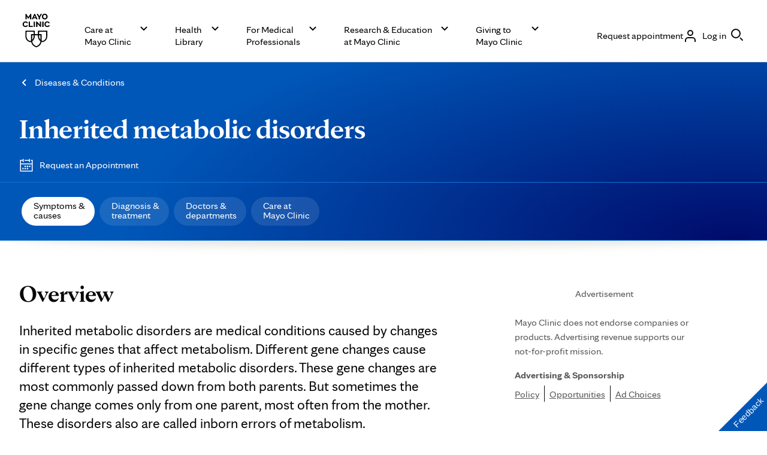

--- FILE ---
content_type: text/html; charset=utf-8
request_url: https://s74881809.t.eloqua.com/e/formsubmittoken?elqSiteID=74881809
body_size: 655
content:
eyJhbGciOiJBMTI4S1ciLCJlbmMiOiJBMTI4Q0JDLUhTMjU2IiwidHlwIjoiSldUIn0.FZPRKmd2FXuuY688fv8yVRPevIY0IVAUwrCUbBmCqmkJvo4VfyQD7g.t346v_tT1tqRqj10lKM15A.[base64].7zcqrjbCiPfXfg1CMXMZbQ

--- FILE ---
content_type: application/javascript; charset=utf-8
request_url: https://secure.adnxs.com/getuidp?callback=jsonp_1769950856217_2116
body_size: -190
content:
jsonp_1769950856217_2116({"uid":"0"})